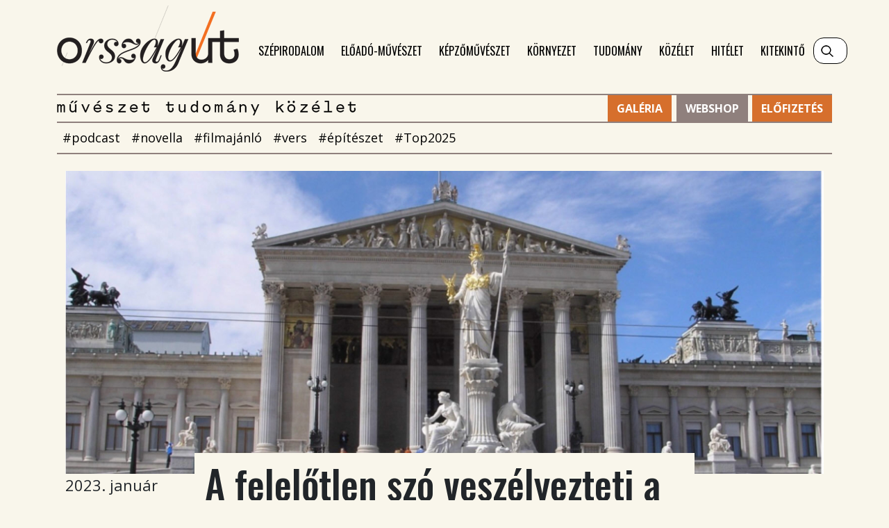

--- FILE ---
content_type: text/html; charset=UTF-8
request_url: https://orszagut.com/kozelet/a-felelotlen-szo-veszelyezteti-a-demokraciat-3860
body_size: 11167
content:

<!DOCTYPE html PUBLIC "-//W3C//DTD XHTML 1.0 Transitional//EN" "http://www.w3.org/TR/xhtml1/DTD/xhtml1-transitional.dtd">
<html xmlns="http://www.w3.org/1999/xhtml" xml:lang="hu">
<head>
    <title>A felelőtlen sz&oacute; vesz&eacute;lyezteti a demokr&aacute;ci&aacute;t | Orsz&aacute;g&uacute;t</title>
<meta charset="utf-8" >
<meta name="robots" content="index, follow, max-image-preview:large" >
<meta name="title" content="A felelőtlen sz&oacute; vesz&eacute;lyezteti a demokr&aacute;ci&aacute;t | Orsz&aacute;g&uacute;t" >
<meta name="keywords" content="B&eacute;cs, Ringstrasse, osztr&aacute;k Parlament, Theophil Hansen, Wolfgang Sch&auml;uble, Wolfgang Sobotka" >
<meta name="description" content="A nyugati demokratikus rendszer műk&ouml;d&eacute;s&eacute;vel kapcsolatos n&ouml;vekvő k&eacute;ts&eacute;gek eloszlat&aacute;s&aacute;ra, az eg&eacute;sz n&eacute;p k&eacute;pviselet&eacute;re buzd&iacute;totta az osztr&aacute;k parlament tagjait Wolfgang Sch&auml;uble veter&aacute;n n&eacute;met kereszt&eacute;nydemokrata politikus, az odafigyel&eacute;s kult&uacute;r&aacute;j&aacute;t aj&aacute;nlva figyelm&uuml;kbe." >
<meta property="og:title" content="A felelőtlen sz&oacute; vesz&eacute;lyezteti a demokr&aacute;ci&aacute;t" >
<meta property="og:description" content="A nyugati demokratikus rendszer műk&ouml;d&eacute;s&eacute;vel kapcsolatos n&ouml;vekvő k&eacute;ts&eacute;gek eloszlat&aacute;s&aacute;ra, az eg&eacute;sz n&eacute;p k&eacute;pviselet&eacute;re buzd&iacute;totta az osztr&aacute;k parlament tagjait Wolfgang Sch&auml;uble veter&aacute;n n&eacute;met kereszt&eacute;nydemokrata politikus, az odafigyel&eacute;s kult&uacute;r&aacute;j&aacute;t aj&aacute;nlva figyelm&uuml;kbe." >
<meta property="og:image" content="https://orszagut.com/data/generated/articles/3/38/article-3860/Austria_Parlament_FrontWiki_focuspointcut_60010001025510204081633x3141000116831683168317.jpg?key=ZGUyY2YyMDQ4ZTk0ODA4Y2QxMDExN2E2NmRiZGM4ZTg2MzA4NWViYTljNTFkZjMwZGIyNjU2YzIwMWQ4NmIyZA==" >
<meta property="og:site_name" content="Orszagut.com" >
<meta property="og:type" content="article" >
<meta property="og:url" content="https://orszagut.com/kozelet/a-felelotlen-szo-veszelyezteti-a-demokraciat-3860" >
<meta name="author" content="Rosdy P&aacute;l" >
<meta name="twitter:card" content="summary" >
<meta name="twitter:url" content="https://orszagut.com/kozelet/a-felelotlen-szo-veszelyezteti-a-demokraciat-3860" >
<meta name="twitter:title" content="A felelőtlen sz&amp;oacute; vesz&amp;eacute;lyezteti a demokr&amp;aacute;ci&amp;aacute;t" >
<meta name="twitter:description" content="A nyugati demokratikus rendszer műk&amp;ouml;d&amp;eacute;s&amp;eacute;vel kapcsolatos n&amp;ouml;vekvő k&amp;eacute;ts&amp;eacute;gek eloszlat&amp;aacute;s&amp;aacute;ra, az eg&amp;eacute;sz n&amp;eacute;p k&amp;eacute;pviselet&amp;eacute;re buzd&amp;iacute;totta az osztr&amp;aacute;k parlament tagjait Wolfgang Sch&amp;auml;uble veter&amp;aacute;n n&amp;eacute;met kereszt&amp;eacute;nydemokrata politikus, az odafigyel&amp;eacute;s kult&amp;uacute;r&amp;aacute;j&amp;aacute;t aj&amp;aacute;nlva figyelm&amp;uuml;kbe." >
<meta property="twitter:image" content="https://orszagut.com/data/generated/articles/3/38/article-3860/Austria_Parlament_FrontWiki_focuspointcut_60010001025510204081633x3141000116831683168317.jpg?key=ZGUyY2YyMDQ4ZTk0ODA4Y2QxMDExN2E2NmRiZGM4ZTg2MzA4NWViYTljNTFkZjMwZGIyNjU2YzIwMWQ4NmIyZA==" >
<link rel="publisher" href="https://plus.google.com/u/0/104819768779065634464/about" >

    <meta name="facebook-domain-verification" content="mezcojqvmed2krm3jflywlr7sk6bz3" />
    <meta http-equiv="content-type" content="text/html; charset=utf-8" />
    <meta name="viewport" content="width=device-width, initial-scale=1,minimum-scale=1.0,maximum-scale=1.0,user-scalable=no">
    <link href="/build/assets/css/style.css" rel="stylesheet">
    <link rel="stylesheet" href="https://unpkg.com/swiper/swiper-bundle.min.css" />
            <link rel="stylesheet" type="text/css" href="https://orszagut.com/data/modules/css/core/Galeriak/Frontend/galeria_cikkoldal.css?t=1769430600" />
            <link rel="stylesheet" type="text/css" href="/data/css/icms-content.css?v=1767349716" />    <!--[if lt IE 9]>
    <script type="text/javascript" src="http://html5shiv.googlecode.com/svn/trunk/html5.js"></script>
    <![endif]-->

    
    <!-- Google tag (gtag.js) -->
    <script async src=https://www.googletagmanager.com/gtag/js?id=G-201FHEFLC5></script>
    <script>
        window.dataLayer = window.dataLayer || [];
        function gtag(){dataLayer.push(arguments);}
        gtag('js', new Date());
        gtag('config', 'G-201FHEFLC5');
    </script>

    <div id="fb-root"></div>
    <script async defer crossorigin="anonymous" src="https://connect.facebook.net/hu_HU/sdk.js#xfbml=1&version=v10.0"></script>
    <script type="text/javascript">
        function getDevice() {
            let device;
            const userAgent = navigator.userAgent.toLowerCase();
            const isMobile = /iPhone|iPad|iPod|Android/i.test(userAgent);

            if(isMobile) {
                device = 'mobile';
            }

            if(!isMobile) {
                device = 'desktop';
            }

            return device;
        }

        window.device_type = getDevice();
    </script>


<link type="text/css" href="/data/modules/css/core/Galeriak/Frontend/galeria_ajanlo.css?t=1769430600" rel="stylesheet" />

<link rel="stylesheet" href="/data/modules/css/core/Galeriak/Frontend/galeria_ajanlo.css?t=1769430600" />
<link rel="stylesheet" href="/data/modules/css/app/Cikk/Frontend/cikk_oldal.css?t=1769430600" />

</head>
<body class="article-page" itemscope itemtype="http://schema.org/Article"><header class="mb-4">
        <nav class="navbar navbar-expand-xl primary-navigation mb-4">
            <div class="container">
                <a class="navbar-brand" href="/"></a>
                <button class="navbar-toggler collapsed" type="button" data-bs-toggle="collapse" data-bs-target="#navbarCollapse" aria-controls="navbarCollapse" aria-expanded="false" aria-label="Toggle navigation">
                    <span></span>
                    <span></span>
                    <span></span>
                </button>
                <div class="collapse navbar-collapse" id="navbarCollapse">
                    <ul class="navbar-nav me-auto mb-2 mb-md-0">
                                                        <li class="nav-item">
                                    <a class="nav-link" href="/szepirodalom">Szépirodalom</a>
                                </li>
                                                                <li class="nav-item">
                                    <a class="nav-link" href="/eloadomuveszet">Előadó-művészet</a>
                                </li>
                                                                <li class="nav-item">
                                    <a class="nav-link" href="/kepzomuveszet">Képzőművészet</a>
                                </li>
                                                                <li class="nav-item">
                                    <a class="nav-link" href="/kornyezet">Környezet</a>
                                </li>
                                                                <li class="nav-item">
                                    <a class="nav-link" href="/tudomany">Tudomány</a>
                                </li>
                                                                <li class="nav-item">
                                    <a class="nav-link" href="/kozelet">Közélet</a>
                                </li>
                                                                <li class="nav-item">
                                    <a class="nav-link" href="/hitelet">Hitélet</a>
                                </li>
                                                                <li class="nav-item">
                                    <a class="nav-link" href="/kitekinto">Kitekintő</a>
                                </li>
                                                    </ul>
                    <form action="/kereses" method="get" class="d-flex keyword-search-wrapper">
                        <input class="form-control keyword-search" type="search" name="search_txt" autocomplete="off" placeholder="Keresés" aria-label="Keresés">
                    </form>
                </div>
            </div>
        </nav>

        <div class="secondary-navigation">
            <div class="container">
                <div class="secondary-navigation-wrapper clearfix">
                    <div class="logo-caption">
                        <img src="/build/assets/img/mtk.png" alt="Művészet tudomány közélet" />
                    </div>
                    <ul class="hashtag-navigation d-flex flex-wrap">
                                                    <li class="nav-item">
                                <a class="nav-link" href="/kereses/cimke/podcast-3528">#podcast</a>
                            </li>
                                                        <li class="nav-item">
                                <a class="nav-link" href="/kereses/cimke/novella-80">#novella</a>
                            </li>
                                                        <li class="nav-item">
                                <a class="nav-link" href="/kereses/cimke/filmajanlo-3738">#filmajánló</a>
                            </li>
                                                        <li class="nav-item">
                                <a class="nav-link" href="/kereses/cimke/vers-10">#vers</a>
                            </li>
                                                        <li class="nav-item">
                                <a class="nav-link" href="/kereses/cimke/epiteszet-394">#építészet</a>
                            </li>
                                                        <li class="nav-item">
                                <a class="nav-link" href="/kereses/cimke/top2025-16327">#Top2025</a>
                            </li>
                                                    <li class="subscribe-button">
                            <a href="https://magyarszemle.hu/elofizetes" target="_blank" class="btn btn-primary" aria-label="Előfizetés">Előfizetés</a>
                        </li>
                        <li class="webshop-button">
                            <a href="https://magyarszemle.unas.hu/" target="_blank" class="btn btn-primary" aria-label="Webshop">Webshop</a>
                        </li>                        
                        <li class="galeria-button">
                            <a href="https://orszagut.com/galeria" target="_blank" class="btn btn-primary" aria-label="Galéria">Galéria</a>
                        </li>
                    </ul>
                </div>
            </div>
        </div>
    </header><div class="banner-wrapper mb-3" style="text-align: center" >
    <div class="banner no-border" id="69775eb2367e4">
                    <script type="text/javascript">
                if(window.device_type=='mobile') {
                    document.write(unescape("%3C%21--%20Goa3%20beepites%3A%20Felso%20banner%20mobil%2C%206502899%20--%3E%0D%0A%3Cdiv%20id%3D%22zone6502899%22%20class%3D%22goAdverticum%22%3E%3C%2Fdiv%3E"));
                } else {
                    document.write(unescape("%3C%21--%20Goa3%20beepites%3A%20Felso%20banner%2C%206502898%20--%3E%0D%0A%3Cdiv%20id%3D%22zone6502898%22%20class%3D%22goAdverticum%22%3E%3C%2Fdiv%3E"));
                }
            </script>
            </div>
</div><div class="banner-wrapper " style="position: absolute;     right: calc(((100% - 1320px) / 2) + 1320px);" >
    <div class="banner no-border" id="69775eb236a61">
                    <script type="text/javascript">
                if(window.device_type=='mobile') {
                    document.write(unescape("%3C%21--%20Goa3%20beepites%3A%20Szponzor%20mobil%2C%206502900%20--%3E%0D%0A%3Cdiv%20id%3D%22zone6502900%22%20class%3D%22goAdverticum%22%3E%3C%2Fdiv%3E"));
                } else {
                    document.write(unescape("%3C%21--%20Goa3%20be%C3%A9p%C3%ADt%C3%A9s%3A%20Oldals%C3%B3%20baloldal%2C%207262094%20--%3E%0D%0A%3Cdiv%20id%3D%22zone7262094%22%20class%3D%22goAdverticum%22%3E%3C%2Fdiv%3E%0D%0A"));
                }
            </script>
            </div>
</div><div class="banner-wrapper " style="position: absolute;     left: calc(((100% - 1320px) / 2) + 1320px);" >
    <div class="banner no-border" id="69775eb236c70">
                    <script type="text/javascript">
                if(window.device_type=='mobile') {
                    document.write(unescape("%3C%21--%20Goa3%20beepites%3A%20Oldalso%20mobil%2C%206502903%20--%3E%0D%0A%3Cdiv%20id%3D%22zone6502903%22%20class%3D%22goAdverticum%22%3E%3C%2Fdiv%3E"));
                } else {
                    document.write(unescape("%3C%21--%20Goa3%20beepites%3A%20Oldalso%2C%206502902%20--%3E%0D%0A%3Cdiv%20id%3D%22zone6502902%22%20class%3D%22goAdverticum%22%3E%3C%2Fdiv%3E"));
                }
            </script>
            </div>
</div><main class="container"><article class="container">
    <header class="article-cover cover-image">
        <picture><source media="(min-width: 1400px)" srcset="/data/generated/articles/3/38/article-3860/Austria_Parlament_FrontWiki_focuspointscale_w1296_h518_fx0.025510204081633_fy0.16831683168317.jpg?key=ZWE0NjdmZTEzNTZkYTM2YjUxZGY4YjU5MWQ0MDIyNmQ2Zjc1MTcwZjBiMWE5MjU0MGU2NmVkMGQ5MmQwYTk4MQ==&v=1769430706, /data/generated/articles/3/38/article-3860/Austria_Parlament_FrontWiki_focuspointscale_w2592_h1036_fx0.025510204081633_fy0.16831683168317.jpg?key=MGRhZWEzYTBiNDNmMmZhYmQyNGJjZDVhM2NjMTBiMjU3YzVkNjgzZjA3NzI0YzdmZGE5YTdiNTQzYmQ2YzUwMA==&v=1769430706 2x" /><source media="(min-width: 1200px)" srcset="/data/generated/articles/3/38/article-3860/Austria_Parlament_FrontWiki_focuspointscale_w1116_h446_fx0.025510204081633_fy0.16831683168317.jpg?key=MGMzMjE4MmRjYzVlNjk0NzY3MmMzYTc3MjNiYjliNmE1NjNkZDM0ZmZhNDExZmU4ODY5MjUyOWJkYTdkNzc5Yw==&v=1769430706, /data/generated/articles/3/38/article-3860/Austria_Parlament_FrontWiki_focuspointscale_w2232_h892_fx0.025510204081633_fy0.16831683168317.jpg?key=NzkxMWNjZDAyN2ExZjI4MGZjYTAyNTViMTg3Y2I4NDg2NWVlNzE3NGY1YzM1YjNhNTc4ZjQzMDUwMGU3YzBmMg==&v=1769430706 2x" /><source media="(min-width: 992px)" srcset="/data/generated/articles/3/38/article-3860/Austria_Parlament_FrontWiki_focuspointscale_w936_h374_fx0.025510204081633_fy0.16831683168317.jpg?key=NWMxOWUyYmY1MTk3ZjJlMGY2NzBkMzA5NmQxOTcyNWVhNTJlOTI1OTc1OGU3MTI2YmMwM2I5YTNiZGNhYmVjNg==&v=1769430706, /data/generated/articles/3/38/article-3860/Austria_Parlament_FrontWiki_focuspointscale_w1872_h748_fx0.025510204081633_fy0.16831683168317.jpg?key=NzUzZGZhMGRiMTFmYzFlOTk1NWU5NTZjMzgxNjUyZWY5ZDNmNmQ5NTM5NTQzMWE2OWNlMjhlYjM0MzA1M2MxYg==&v=1769430706 2x" /><source media="(min-width: 768px)" srcset="/data/generated/articles/3/38/article-3860/Austria_Parlament_FrontWiki_focuspointscale_w696_h278_fx0.025510204081633_fy0.16831683168317.jpg?key=ZjliMDNlMTFiNzBhMjcxM2RmNjdlZTAyOGQ3ZjkyYjdlMzVmYWEyODMzOTQwYTc5NGViMzQ1NWU5MzExNDk1Zg==&v=1769430706, /data/generated/articles/3/38/article-3860/Austria_Parlament_FrontWiki_focuspointscale_w1392_h556_fx0.025510204081633_fy0.16831683168317.jpg?key=YTczOGE5M2MxYzg0YjFkNGVmMWI2ZmJmYTc5YjU4YjY5ZDE5MzY2ZTM2N2FjMGQ1YzQxYWQ5MDA0ZGFhNzAxYg==&v=1769430706 2x" /><source media="(max-width: 767px)" srcset="/data/generated/articles/3/38/article-3860/Austria_Parlament_FrontWiki_focuspointscale_w551_h220_fx0.025510204081633_fy0.16831683168317.jpg?key=MTM2YzVkNTQ1YjFlZWY1ZjFiY2FmNjg5YzNkNjljODgyMjU1NzkwYTExN2NlMTFjZGQ4YTBkZDhhYWYzMmJmNg==&v=1769430706, /data/generated/articles/3/38/article-3860/Austria_Parlament_FrontWiki_focuspointscale_w1102_h440_fx0.025510204081633_fy0.16831683168317.jpg?key=NDBkMDUxODg3YTY3OTg4NTg1MmVjZmMyOGE2NTNlNjkyZTFkZjMzZWVhNmI3MmNmOWI4ODUxNzBhMmQxNjVmYw==&v=1769430706 2x" /><img src="/data/articles/3/38/article-3860/Austria_Parlament_FrontWiki.jpg" alt="A felelőtlen szó veszélyezteti a demokráciát" loading="lazy" class="" style=""></picture>    </header>
    <section class="row">
        <div class="col-xl-2">
                                        <div class="article-date">2023. január 19.</div>
                        </div>
        <div class="col-xl-8">
            <div class="article-container">
                <h1 class="article-title">A felelőtlen szó veszélyezteti a demokráciát</h1>
                                    <div class="article-author"><a class="szerzo" href="/szerzo/ujsagiro/rosdy-pal-352" rel="author">Rosdy Pál</a></div>
                                                        <div class="article-subtitle">
                        <p class=" lead">A nyugati demokratikus rendszer működésével kapcsolatos növekvő kétségek eloszlatására, az egész nép képviseletére buzdította az osztrák parlament tagjait Wolfgang Schäuble veterán német kereszténydemokrata politikus, az odafigyelés kultúráját ajánlva figyelmükbe.</p>                    </div>
                                            
                <div class="container d-flex justify-content-between">
                    <div class="banner-left">
                        <!-- Goa3 beépítés: Cikkoldali vertical banner baloldal, 7262095 -->
                        <div id="zone7262095" class="goAdverticum"></div>                        
                    </div>
                    <div class="mb-4">
                        <!-- Goa3 beépítés: Cikk belső, 6502904 -->
                        <div id="zone6502904" class="goAdverticum desktop"></div>
                        <!-- Goa3 beépítés: Cikk belső mobil, 7262174 -->
                        <div id="zone7262174" class="goAdverticum mobile"></div>
                    </div>
                    <div class="banner-right">
                        <!-- Goa3 beépítés: Cikkoldali vertical banner, 7250125 -->
                        <div id="zone7250125" class="goAdverticum"></div>                        
                    </div>
                </div>

                                <div class="article-body">
                    <p>Miután világossá vált, hogy Bécs védelmére már nincs szükség a középkori, többször megerősített városfalakra, annál inkább eljött az ideje a császárvároshoz méltó városkép kialakításának, 1857-ben megkezdődött a legfontosabb középületek és rendezett parkok által övezett<a href="https://www.wien.info/hu/v%C3%A1rosn%C3%A9z%C3%A9s-b%C3%A9csben/a-b%C3%A9csi-ring-356742" target="_self"> Ringstrasse</a> kialakítására. Európa nagy építészegyéniségei, köztük Ybl Miklós és Steindl Imre nyerték el a kiírt pályázatokat.<br />Amikor végre nyugatra szóló útlevélhez jutottam, s a vonatról leszállva először léptem a <a href="https://www.adventbecsben.hu/becs-latvanyossagai/mariahilferstrasse.html" target="_self">Mariahilfer Strasséra</a>, és „toronyiránt” eljutottam a <a href="https://www.stephanskirche.at/" target="_self">Stephanskirché</a>be, majd a <a href="https://www.adventbecsben.hu/becs-latvanyossagai/karntner-strasse.html" target="_self">Kärtner Strassé</a>n elértem a Ringstrasséra, annak épületeit, múzeumait először kívülről néztem, később sok részletben tárultak fel belső értékeik.</p><div class="image image-div inner"><div class="img-wrapper"><img src="/data/generated/articles/3/38/article-3860/Parlamentsgeb_udeWienPanoramaWiki_fit_800x10000.jpg?key=NzkzNzhlN2Q3MGEyMTlkYzk1ZGFhZTM0ODMyOGY3NmZiZmMzMjRlZTNhYTQxZGQ0OTNiY2VlMmViZDgwNTk2ZQ==" alt="" data-origsrc="/data/articles/3/38/article-3860/Parlamentsgeb_udeWienPanoramaWiki.jpg" /></div><div class="cikkkeptable"><p class="kepalairas"><span class="source">Az osztrák Parlament épülete (Wikipedia)</span></p><p class="">A Ringstrasse<a href="http://epa.oszk.hu/03200/03256/00004/pdf/EPA03256_klio_2017_04_074-078.pdf" target="_self"> Karl Renner</a> (1870–1950) szociáldemokrata politikusról elnevezett részén emelkedik a <a href="https://hu.wikipedia.org/wiki/Theophil_Hansen" target="_self">Theophil Hansen</a> dán építész tervei szerint 1873-tól 1883-ig, tíz év alatt klasszicista stílusban épült Parlament épülete, az ókori görög demokráciát idézve.<br />A szükségessé vált, öt évig tartó felújítás után, január 13-án ünnepélyesen adták át ismét rendeltetésének az épületet. A munka méreteit mutatja, hogy négyszázhúsz millió euróba került. (Az összeg mintegy százhatvanhét milliárd forintnak felel meg). Pallasz Athénénak a Parlament előtt magasodó szobrát is restaurálták. Nemcsak az épület külsejét tisztították, javították, hanem teljes belső modernizációja is megtörtént, a mai technikai színvonalnak megfelelően.</p></div></div><div class="image image-div inner"><div class="img-wrapper"><img src="/data/generated/articles/3/38/article-3860/NationalratWiki_fit_800x10000.jpg?key=ZGE3MDE0YjFhZmVhMjcyMzY3M2VmYmU3YjUwNDA4MTU2ZGUzMzNjNDdiMTg1MGFjZGFkZWU5ZDNkNjkyODgyZQ==" alt="" data-origsrc="/data/articles/3/38/article-3860/NationalratWiki.jpg" /></div><p class="kepalairas">A Nemzeti Tanács ülésterme (Wikipedia)</p></div><p class="">Az osztrák parlament kétkamarás. A Szövetségi Tanács (Felsőház) üléstermének bejárata felett függ a Szövetségi Sasnak is nevezett címer. Az épület belső modernizációjáról beszámoló riport azonban idézi <a href="https://hu.wikipedia.org/wiki/Wolfgang_Sobotka" target="_self">Wolfgang Sobotka</a>, a Nemzeti Tanács (Alsóház) elnökének beszédéből, miszerint nemcsak az épület szorul megújításra, hanem a parlamentarizmus gyakorlata is.<br />A megújult épület ünnepélyes birtokbavételének vezérszónoka az 1942-es születésű <a href="https://hu.wikipedia.org/wiki/Wolfgang_Sch%C3%A4uble" target="_self">Wolfgang Schäuble</a> veterán kereszténydemokrata német politikus, egykori belügyminiszter, majd pénzügyminiszter, a német Bundestag korábbi elnöke volt.<br />Schäuble többek között hangsúlyozta, hogy a demokráciát megöli a közösségi média, ha nem a fontos dolgokról beszél. „Az internet és a közösségi média a demokrácia alappilléreit fenyegeti” – állapította meg a CDU-politikusa, aki szerint a számítógépes programok algoritmusai által irányított és figyelemfelkeltésre épülő gazdasági modell darabokra töri a társadalmi párbeszédet, és megnehezíti, hogy az emberek közös nevezőre jussanak.</p><div class="image image-div inner"><div class="img-wrapper"><img src="/data/articles/3/38/article-3860/WolfgangSch_ubleWiki.jpg" alt="" data-origsrc="/data/articles/3/38/article-3860/WolfgangSch_ubleWiki.jpg" /></div><div class="cikkkeptable"><p class=""><span class="source">Wolfgang Schäuble (Wikipedia)</span></p></div></div><p>„Az interneten most már szinte mindenki mond mindenfélét, egymással olykor egyetértve vagy egymást túllicitálva, egymásnak ellentmondva.”</p><p class="highlight">A társadalom ugyanis elveszíti azt a szokását, hogy a fontos dolgokról beszéljen,</p><p>pedig a demokrácia ezen nyugszik. Maximális toleranciát igényel más véleményekkel szemben – mindaddig, amíg azok nem mondanak ellent az alapvető értékeknek. Meg kell teremtenünk az odafigyelés kultúráját – állapította meg a politikus.</p><p class="highlight">Az embereknek érezniük, tapasztalniuk kell, hogy a politikusok őket képviselik,</p><p>és részei a demokratikus folyamatoknak.</p><p>Akit aggaszt a menekültek befogadása, az nem mind embertelen idegengyűlölő – figyelmeztet. A felháborodás nem helyettesíti a politikai érvelést vagy a szükséges vitát – mondja Schäuble. Aki szkeptikus az európai klímacélokkal szemben, az nem mind a klímaváltozás tagadója. Vitatkozni kell az éghajlatváltozás elleni küzdelem legjobb módjáról, nyitottan az új technológiai megoldásokra, ahelyett, hogy a politikai többség határozza meg a közúti forgalomból származó környezetszennyezés csökkentésének állítólagos legjobb módját.</p>                </div>

                <div id="fb-share-button">
                    <a href="https://www.facebook.com/sharer/sharer.php?u=https%3A%2F%2Forszagut.com%2Fkozelet%2Fa-felelotlen-szo-veszelyezteti-a-demokraciat-3860"
                       onclick="javascript:window.open(this.href, '', 'menubar=no,toolbar=no,resizable=yes,scrollbars=yes,height=300,width=600');return false;"
                       target="_blank" class="share"><svg viewBox="0 0 12 12" preserveAspectRatio="xMidYMid meet">
                            <path class="svg-icon-path" d="M9.1,0.1V2H8C7.6,2,7.3,2.1,7.1,2.3C7,2.4,6.9,2.7,6.9,3v1.4H9L8.8,6.5H6.9V12H4.7V6.5H2.9V4.4h1.8V2.8 c0-0.9,0.3-1.6,0.7-2.1C6,0.2,6.6,0,7.5,0C8.2,0,8.7,0,9.1,0.1z"></path>
                        </svg>
                        <span>Megosztás</span>
                    </a>
                </div>

                                    <div class="tag-cloud">
                                                    <a href="/kereses/cimke/becs-7653" class="tag">#Bécs</a>
                                                        <a href="/kereses/cimke/ringstrasse-7654" class="tag">#Ringstrasse</a>
                                                        <a href="/kereses/cimke/osztrak-parlament-7655" class="tag">#osztrák Parlament</a>
                                                        <a href="/kereses/cimke/theophil-hansen-7656" class="tag">#Theophil Hansen</a>
                                                        <a href="/kereses/cimke/wolfgang-schuble-7657" class="tag">#Wolfgang Schäuble</a>
                                                        <a href="/kereses/cimke/wolfgang-sobotka-7658" class="tag">#Wolfgang Sobotka</a>
                                                </div>
                                </div>
        </div>
    </section>
    <div class="separator"></div>
</article><section class="article-list">
    
    <div class="row card-sub-list">
                <div class="col-md-4">
                <div class="card">
                                        <div class="card-body">
                        <h5 class="card-title">
                            <a href="/kozelet/article-9012" rel="bookmark" title="Évindító sajtótájékoztatót tartott a Magyar Művészeti Akadémia">
                                Évindító sajtótájékoztatót tartott a Magyar Művészeti Akadémia                            </a>
                        </h5>
                        <div class="card-text"><p class=" lead">A Magyar Művészeti Akadémia 2026. január 20-án tartott sajtótájékoztatót a Pesti Vigadóban, ahol bemutatták az idei év hazai és nemzetközi programjait. A háttérbeszélgetésen részt vett Turi Attila elnök, Kiss János és Rátóti Zoltán alelnökök, valamint az MMA intézményeinek vezetői.</p></div>
                    </div>
                </div>
            </div>
                        <div class="col-md-4">
                <div class="card">
                                            <a class="card-img-top" href="/kozelet/letelt-a-hosszu-szabadsag-a-tortenelembol-8999">
                            <picture><source media="(min-width: 1400px)" srcset="/data/generated/articles/8/89/article-8999/McConnell_focuspointscale_w416_h260_fx_fy.webp?v=1769200721, /data/generated/articles/8/89/article-8999/McConnell_focuspointscale_w832_h520_fx_fy.webp?v=1769199572 2x" /><source media="(min-width: 1200px)" srcset="/data/generated/articles/8/89/article-8999/McConnell_focuspointscale_w356_h223_fx_fy.webp?v=1769214512, /data/generated/articles/8/89/article-8999/McConnell_focuspointscale_w712_h446_fx_fy.webp?v=1769237481 2x" /><source media="(min-width: 992px)" srcset="/data/generated/articles/8/89/article-8999/McConnell_focuspointscale_w296_h185_fx_fy.webp?v=1769287710, /data/generated/articles/8/89/article-8999/McConnell_focuspointscale_w592_h370_fx_fy.webp?v=1769237467 2x" /><source media="(min-width: 768px)" srcset="/data/generated/articles/8/89/article-8999/McConnell_focuspointscale_w216_h135_fx_fy.webp?v=1769249855, /data/generated/articles/8/89/article-8999/McConnell_focuspointscale_w432_h270_fx_fy.webp?v=1769237444 2x" /><source media="(min-width: 150px)" srcset="/data/generated/articles/8/89/article-8999/McConnell_focuspointscale_w551_h344_fx_fy.webp?v=1769205637, /data/generated/articles/8/89/article-8999/McConnell_focuspointscale_w1102_h688_fx_fy.webp?v=1769199569 2x" /><source media="(max-width: 149px)" srcset="/data/generated/articles/8/89/article-8999/McConnell_focuspointscale_w516_h344_fx_fy.webp?key=MmZiODY2NDY4YmJiMjA2YTFkYjIwYmU2Mzc5ZGQ2NTc5NmM0ZTM4MTFhMjk1MjE5NDkyMTEyMzM1ZTY3YjQ3NQ==&v=1769430706, /data/generated/articles/8/89/article-8999/McConnell_focuspointscale_w1032_h688_fx_fy.webp?v=1769237625 2x" /><source media="(min-width: 1400px)" srcset="/data/generated/articles/8/89/article-8999/McConnell_focuspointscale_w416_h260_fx_fy.jpg?key=NWM2OTNhNzE2Nzk0MDExZDY3ZmZiMTQxZDI4ZjU0YWIwNjc2ZGIyMjBhMmI5MjExZjE2NWU4ZmNiYzgxNTA0OQ==&v=1769430706, /data/generated/articles/8/89/article-8999/McConnell_focuspointscale_w832_h520_fx_fy.jpg?v=1769237603 2x" /><source media="(min-width: 1200px)" srcset="/data/generated/articles/8/89/article-8999/McConnell_focuspointscale_w356_h223_fx_fy.jpg?key=YWQ0MDM4MjcyODc2YjIyNWE3MTczMjBiNjM3NzRlOWM1MWE0M2Y4MDQ1YmNjMTIyZDY4ZjIwOWY1OGUzODMzOA==&v=1769430706, /data/generated/articles/8/89/article-8999/McConnell_focuspointscale_w712_h446_fx_fy.jpg?v=1769237472 2x" /><source media="(min-width: 992px)" srcset="/data/generated/articles/8/89/article-8999/McConnell_focuspointscale_w296_h185_fx_fy.jpg?key=MTc3ODlkYTc0ZTlhNDdlYzBjYTVjZTBjZGQzMjY4MDU2ZDk1OGM5Zjc4MjgzM2E3YjY2ZTAyMWM4MDY3YTk2Yg==&v=1769430706, /data/generated/articles/8/89/article-8999/McConnell_focuspointscale_w592_h370_fx_fy.jpg?v=1769237562 2x" /><source media="(min-width: 768px)" srcset="/data/generated/articles/8/89/article-8999/McConnell_focuspointscale_w216_h135_fx_fy.jpg?key=NWI2MmE4MTA3Y2YxZGY0YTI0YzFjMTQ3NTI0MTJkZThiMWUyZTVhMDQxZDk3MzQ4ZTY2Zjg0MDEzY2M1M2Y4Yg==&v=1769430706, /data/generated/articles/8/89/article-8999/McConnell_focuspointscale_w432_h270_fx_fy.jpg?v=1769237467 2x" /><source media="(min-width: 150px)" srcset="/data/generated/articles/8/89/article-8999/McConnell_focuspointscale_w551_h344_fx_fy.jpg?key=OTZkNWY2OGE4ZTg1Y2Y1MzZlNGMyMWFhMTQwZmUzMTE4YjQ5YTc1MTI4OTE5ZjM1NjAzMTkyYjg1MDkzMjRiOA==&v=1769430706, /data/generated/articles/8/89/article-8999/McConnell_focuspointscale_w1102_h688_fx_fy.jpg?v=1769237703 2x" /><source media="(max-width: 149px)" srcset="/data/generated/articles/8/89/article-8999/McConnell_focuspointscale_w516_h344_fx_fy.jpg?key=YWNhYzRmM2FmMDM5YjgyNWQzNzU0ZGRhODc0ZTExYjRkYmNiNTBjM2ZkOWY5YzAzYTVkMTUxZGVjNTk2ZmE1Mw==&v=1769430706, /data/generated/articles/8/89/article-8999/McConnell_focuspointscale_w1032_h688_fx_fy.jpg?v=1769237514 2x" /><img src="/data/articles/8/89/article-8999/McConnell.jpg" alt="Letelt a hosszú szabadság a történelemből" loading="lazy" class="" style=""></picture>                        </a>
                         
                        <div class="author-name-wrapper text-right">
                            <span class="author-name">Pásztor Péter</span>
                        </div> 
                                            <div class="card-body">
                        <h5 class="card-title">
                            <a href="/kozelet/letelt-a-hosszu-szabadsag-a-tortenelembol-8999" rel="bookmark" title="Letelt a hosszú szabadság a történelemből">
                                Letelt a hosszú szabadság a történelemből                            </a>
                        </h5>
                        <div class="card-text"><p class=" lead">Mitch McConnell, az Amerikai Egyesült Államok szenátora, a republikánus politikusok doyenje, korábbi frakcióvezető január 14-én beszédet mondott a Szenátus előtt Grönland megszerzéséről. Az atlantizmus mellett kiálló beszédében régi és friss, honvédelemre és szövetségesekre vonatkozó közvélemény-kutatásokra is hivatkozott.</p></div>
                    </div>
                </div>
            </div>
                        <div class="col-md-4">
                <div class="card">
                                            <a class="card-img-top" href="/kozelet/tarr-bela-esterhazy-alice-mecs-karoly-baltazar-dezso-megjelent-az-orszagut-157-szama-8969">
                            <picture><source media="(min-width: 1400px)" srcset="/data/generated/articles/8/89/article-8969/ORSZAGUT2601_01_mockup2_focuspointscale_w416_h260_fx0_fy0.webp?v=1769371149, /data/generated/articles/8/89/article-8969/ORSZAGUT2601_01_mockup2_focuspointscale_w832_h520_fx0_fy0.webp?v=1769364567 2x" /><source media="(min-width: 1200px)" srcset="/data/generated/articles/8/89/article-8969/ORSZAGUT2601_01_mockup2_focuspointscale_w356_h223_fx0_fy0.webp?v=1769379563, /data/generated/articles/8/89/article-8969/ORSZAGUT2601_01_mockup2_focuspointscale_w712_h446_fx0_fy0.webp?v=1769366531 2x" /><source media="(min-width: 992px)" srcset="/data/generated/articles/8/89/article-8969/ORSZAGUT2601_01_mockup2_focuspointscale_w296_h185_fx0_fy0.webp?v=1769400475, /data/generated/articles/8/89/article-8969/ORSZAGUT2601_01_mockup2_focuspointscale_w592_h370_fx0_fy0.webp?v=1769371646 2x" /><source media="(min-width: 768px)" srcset="/data/generated/articles/8/89/article-8969/ORSZAGUT2601_01_mockup2_focuspointscale_w216_h135_fx0_fy0.webp?v=1769383037, /data/generated/articles/8/89/article-8969/ORSZAGUT2601_01_mockup2_focuspointscale_w432_h270_fx0_fy0.webp?v=1769378811 2x" /><source media="(min-width: 150px)" srcset="/data/generated/articles/8/89/article-8969/ORSZAGUT2601_01_mockup2_focuspointscale_w551_h344_fx0_fy0.webp?v=1769427698, /data/generated/articles/8/89/article-8969/ORSZAGUT2601_01_mockup2_focuspointscale_w1102_h688_fx0_fy0.webp?v=1769365272 2x" /><source media="(max-width: 149px)" srcset="/data/generated/articles/8/89/article-8969/ORSZAGUT2601_01_mockup2_focuspointscale_w516_h344_fx0_fy0.webp?key=MTFhY2FhYTQxODY1YTU4NTkyNTM3NWNhYWQ5MGE2Yzc1ODYwYzIxOWY1MzA0YWYyNGRjZDlkMGYzOTFkNjk4YQ==&v=1769430706, /data/generated/articles/8/89/article-8969/ORSZAGUT2601_01_mockup2_focuspointscale_w1032_h688_fx0_fy0.webp?v=1769381615 2x" /><source media="(min-width: 1400px)" srcset="/data/generated/articles/8/89/article-8969/ORSZAGUT2601_01_mockup2_focuspointscale_w416_h260_fx0_fy0.jpg?key=ZjQwOGIxNTQyNGFhNjQyYjg3YjYyZWQyZmEyMDk3MTViNGMyZGUyNTJjZGU0NzVmNDQ3YzU3NWE5OTA4NDA4OA==&v=1769430706, /data/generated/articles/8/89/article-8969/ORSZAGUT2601_01_mockup2_focuspointscale_w832_h520_fx0_fy0.jpg?v=1769381696 2x" /><source media="(min-width: 1200px)" srcset="/data/generated/articles/8/89/article-8969/ORSZAGUT2601_01_mockup2_focuspointscale_w356_h223_fx0_fy0.jpg?key=ODNjODRhNTcyNzNlNDYxYzY4NzliNzQ0YmYwNzNmODJkNWVkYmVjOTA1MzUxYjIwZWE2MWQxOTE1NjAyYWJlMQ==&v=1769430706, /data/generated/articles/8/89/article-8969/ORSZAGUT2601_01_mockup2_focuspointscale_w712_h446_fx0_fy0.jpg?v=1769382055 2x" /><source media="(min-width: 992px)" srcset="/data/generated/articles/8/89/article-8969/ORSZAGUT2601_01_mockup2_focuspointscale_w296_h185_fx0_fy0.jpg?key=MmRjMWU0NDFhODNhN2Y2MTQyOTkxZjQ3Njc1OTFmMjQwM2RjMGU1YzQ5YTA0MDVhODhjM2M5OTE4MjM3OWZiOQ==&v=1769430706, /data/generated/articles/8/89/article-8969/ORSZAGUT2601_01_mockup2_focuspointscale_w592_h370_fx0_fy0.jpg?v=1769382077 2x" /><source media="(min-width: 768px)" srcset="/data/generated/articles/8/89/article-8969/ORSZAGUT2601_01_mockup2_focuspointscale_w216_h135_fx0_fy0.jpg?key=OWMzMmE4ZjZiYTM2YTJkZDI0N2NjN2M4MjVkMzc2Y2JhYTg1ZmEwY2UwMmI3NTg2YmYzM2JhNGM5MTlhMzE3MA==&v=1769430706, /data/generated/articles/8/89/article-8969/ORSZAGUT2601_01_mockup2_focuspointscale_w432_h270_fx0_fy0.jpg?v=1769382026 2x" /><source media="(min-width: 150px)" srcset="/data/generated/articles/8/89/article-8969/ORSZAGUT2601_01_mockup2_focuspointscale_w551_h344_fx0_fy0.jpg?key=NDkzNWEwOTEzNmVmZjlhMmFmYzRmNmZjMzdmYWRhZDBmZGQxODRjYWVkMTcwZTcyMGExZjc3N2Q4NDg5ODVjZQ==&v=1769430706, /data/generated/articles/8/89/article-8969/ORSZAGUT2601_01_mockup2_focuspointscale_w1102_h688_fx0_fy0.jpg?v=1769381897 2x" /><source media="(max-width: 149px)" srcset="/data/generated/articles/8/89/article-8969/ORSZAGUT2601_01_mockup2_focuspointscale_w516_h344_fx0_fy0.jpg?key=MTNmNmQ0NmZiZWNlZTI3M2QzZDY4OGZiZWViYjFlOGRjZjg0MDA3OTE2ZTc0MDA1OTA3YjZhODJjNTJkZTgxMg==&v=1769430706, /data/generated/articles/8/89/article-8969/ORSZAGUT2601_01_mockup2_focuspointscale_w1032_h688_fx0_fy0.jpg?v=1769381696 2x" /><img src="/data/articles/8/89/article-8969/ORSZAGUT2601_01_mockup2.jpg" alt="Megjelent az Országút 157. száma" loading="lazy" class="" style=""></picture>                        </a>
                         
                        <div class="author-name-wrapper text-right">
                            <span class="author-name">Krómer István</span>
                        </div> 
                                            <div class="card-body">
                        <h5 class="card-title">
                            <a href="/kozelet/tarr-bela-esterhazy-alice-mecs-karoly-baltazar-dezso-megjelent-az-orszagut-157-szama-8969" rel="bookmark" title="Megjelent az Országút 157. száma">
                                Megjelent az Országút 157. száma                            </a>
                        </h5>
                        <div class="card-text"><p class=" lead">Legújabb számunkban a pécsi eklektikáról, MINΨÓ SZERT Károly fotográfus tárlatáról olvashatnak, Balázs Mihály építésszel, Muszatics Péter íróval, Dukay Igor természetvédelmi mérnökkel beszélgetünk, Tarr Bélától búcsúzunk, Esterházy Alice-ra, Mécs Károlyra és Baltazár Dezső református püspökre emlékezünk.</p></div>
                    </div>
                </div>
            </div>
                </div>
    <div class="separator"></div>
</section></main><div class="banner-wrapper " style="text-align: center;" >
    <div class="banner " id="69775eb240799">
                    <script type="text/javascript">
                if(window.device_type=='mobile') {
                    document.write(unescape(""));
                } else {
                    document.write(unescape("%3C%21--%20Goa3%20be%C3%A9p%C3%ADt%C3%A9s%3A%20L%C3%A1bl%C3%A9c%20leaderboard%20csak%20rovatoldal%2C%207249965%20--%3E%0D%0A%3Cdiv%20id%3D%22zone7249965%22%20class%3D%22goAdverticum%22%3E%3C%2Fdiv%3E"));
                }
            </script>
            </div>
</div><!-- FOOTER -->
<footer class="container">
    <div class="row">
        <div class="col-12 col-lg-4 col-xxl-2">
            <img src="/build/assets/img/kim_logo.png" class="emmi-logo" style="width: 200px"/>
        </div>
        <div class="col-12 col-lg-8 mt-4 mt-lg-0 col-xxl-5">
            AZ ORSZÁGÚT MEGJELENÉSÉT<br />
            A KULTURÁLIS ÉS INNOVÁCIÓS MINISZTÉRIUM TÁMOGATJA
        </div>
        <div class="col-12 col-lg-4 col-xxl-2 mt-4 mt-xxl-0">
                            <a href="/impresszum" class="footer-link" title="Impresszum">Impresszum</a>
                                <a href="/kapcsolat" class="footer-link" title="Kapcsolat">Kapcsolat</a>
                                <a href="/orszagut/mediaajanlat-8404" class="footer-link" title="Médiaajánlat">Médiaajánlat</a>
                        </div>
        <div class="col-12 col-lg-8 col-xxl-3 mt-lg-4 mt-xxl-0">
                                    <a href="/altalanos-szerzodesi-feltetelek" class="footer-link" title="Általános szerződési feltételek">Általános szerződési feltételek</a>
                                <a href="/adatvedelmi-tajekoztato" class="footer-link" title="Adatkezelési tájékoztató">Adatkezelési tájékoztató</a>
                        </div>
    </div>
</footer><!--[if lt IE 9]>
    <script src="/static/frontend/js/jquery.1.10.1.js" type="text/javascript"></script>
    <script src="/static/frontend/modernizr/modernizr-custom.js" type="text/javascript"></script>
    <![endif]-->
    <![if !lt IE 9]>
    <script src="/static/frontend/js/jquery-3.3.1.min.js" type="text/javascript"></script>
    <![endif]>
    <script type="text/javascript" src="/static/frontend/js/admin.js?t=1769429160"></script>
<script type="text/javascript" src="/static/frontend/js/jquery.1.10.1.js?t=1769429160"></script>
<script type="text/javascript" src="/static/frontend/js/jquery-ui-1.10.4.custom.js?t=1769429160"></script>
<script type="text/javascript" src="/static/frontend/js/profiler.js?t=1769429160"></script>
<script type="text/javascript" src="/static/frontend/js/datepicker-hu.js?t=1769429160"></script>
<script type="text/javascript" src="/static/frontend/js/jquery.validate.min.js?t=1769429160"></script>
<script type="text/javascript" src="/static/frontend/js/jquery.focuspoint.js?t=1769429160"></script>
<script type="text/javascript" src="/static/frontend/js/image-loader.js?t=1769429160"></script>

<script type="text/javascript" src="/data/modules/js/core/Galeriak/Frontend/galeria_ajanlo.js?t=1769429160"></script>

    <script src="https://cdn.jsdelivr.net/npm/bootstrap@5.0.0-beta1/dist/js/bootstrap.bundle.min.js" integrity="sha384-ygbV9kiqUc6oa4msXn9868pTtWMgiQaeYH7/t7LECLbyPA2x65Kgf80OJFdroafW" crossorigin="anonymous"></script>
    <script src="https://unpkg.com/swiper/swiper-bundle.min.js"></script>
    <script type="text/javascript" src="/static/frontend/js/main.js?t=1769429160"></script>
            <script src="https://orszagut.com/data/modules/js/core/Galeriak/Frontend/galeria_cikkoldal.js?t=1769429160" type="text/javascript"></script>
            
    <script type="text/javascript" charset="utf-8"
            src="//ad.adverticum.net/g3.js"></script>
</body>
</html>

--- FILE ---
content_type: text/css
request_url: https://orszagut.com/data/modules/css/app/Cikk/Frontend/cikk_oldal.css?t=1769430600
body_size: 490
content:
#fb-share-button {
    background: #3b5998;
    border-radius: 3px;
    font-weight: 600;
    padding: 5px 8px;
    display: inline-block;
    position: static;
}

#fb-share-button:hover {
    cursor: pointer;
    background: #213A6F
}

#fb-share-button svg {
    width: 18px;
    fill: white;
    vertical-align: middle;
    border-radius: 2px
}

#fb-share-button span {
    vertical-align: middle;
    color: white;
    font-size: 14px;
    padding: 0 3px;
    font-family: Helvetica;
}

h3.Kozcim {
    color: #d37030;
    font-size: 30px;
    font-style: normal;
    font-weight: bold;
}